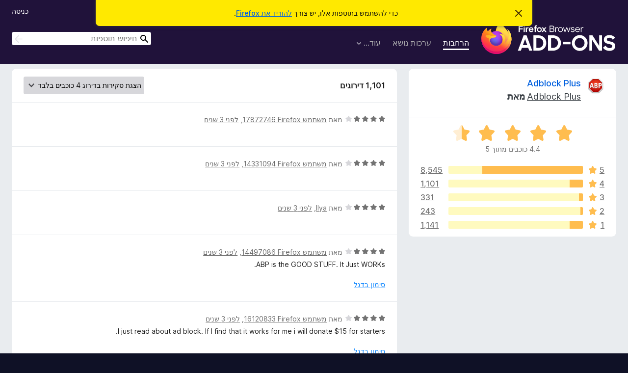

--- FILE ---
content_type: text/html; charset=utf-8
request_url: https://addons.mozilla.org/he/firefox/addon/adblock-plus/reviews/?score=4&page=8
body_size: 11305
content:
<!DOCTYPE html>
<html lang="he" dir="rtl"><head><title data-react-helmet="true">‏סקירות עבור Adblock Plus – תוספות עבור Firefox ‏(he)</title><meta charSet="utf-8"/><meta name="viewport" content="width=device-width, initial-scale=1"/><link href="/static-frontend/Inter-roman-subset-en_de_fr_ru_es_pt_pl_it.var.2ce5ad921c3602b1e5370b3c86033681.woff2" crossorigin="anonymous" rel="preload" as="font" type="font/woff2"/><link href="/static-frontend/amo-2c9b371cc4de1aad916e.css" integrity="sha512-xpIl0TE0BdHR7KIMx6yfLd2kiIdWqrmXT81oEQ2j3ierwSeZB5WzmlhM7zJEHvI5XqPZYwMlGu/Pk0f13trpzQ==" crossorigin="anonymous" rel="stylesheet" type="text/css"/><meta data-react-helmet="true" name="description" content="סקירות ודירוגים עבור Adblock Plus. ניתן לראות מה משתמשים אחרים חושבים על Adblock Plus ובהתאם לכך לבחור אם להוסיף אותו לדפדפן ה־Firefox שלך."/><link rel="shortcut icon" href="/favicon.ico?v=3"/><link data-react-helmet="true" title="תוספות ל־Firefox" rel="search" type="application/opensearchdescription+xml" href="/he/firefox/opensearch.xml"/><link data-react-helmet="true" rel="canonical" href="https://addons.mozilla.org/he/firefox/addon/adblock-plus/reviews/"/></head><body><div id="react-view"><div class="Page-amo"><header class="Header"><div class="Notice Notice-warning GetFirefoxBanner Notice-dismissible"><div class="Notice-icon"></div><div class="Notice-column"><div class="Notice-content"><p class="Notice-text"><span class="GetFirefoxBanner-content">כדי להשתמש בתוספות אלו, יש צורך <a class="Button Button--none GetFirefoxBanner-button" href="https://www.mozilla.org/firefox/download/thanks/?s=direct&amp;utm_campaign=amo-fx-cta&amp;utm_content=banner-download-button&amp;utm_medium=referral&amp;utm_source=addons.mozilla.org">להוריד את Firefox</a>.</span></p></div></div><div class="Notice-dismisser"><button class="Button Button--none Notice-dismisser-button" type="submit"><span class="Icon Icon-inline-content IconXMark Notice-dismisser-icon"><span class="visually-hidden">סגירת הודעה זו</span><svg class="IconXMark-svg" version="1.1" xmlns="http://www.w3.org/2000/svg" xmlns:xlink="http://www.w3.org/1999/xlink"><g class="IconXMark-path" transform="translate(-1.000000, -1.000000)" fill="#0C0C0D"><path d="M1.293,2.707 C1.03304342,2.45592553 0.928787403,2.08412211 1.02030284,1.73449268 C1.11181828,1.38486324 1.38486324,1.11181828 1.73449268,1.02030284 C2.08412211,0.928787403 2.45592553,1.03304342 2.707,1.293 L8,6.586 L13.293,1.293 C13.5440745,1.03304342 13.9158779,0.928787403 14.2655073,1.02030284 C14.6151368,1.11181828 14.8881817,1.38486324 14.9796972,1.73449268 C15.0712126,2.08412211 14.9669566,2.45592553 14.707,2.707 L9.414,8 L14.707,13.293 C15.0859722,13.6853789 15.0805524,14.3090848 14.6948186,14.6948186 C14.3090848,15.0805524 13.6853789,15.0859722 13.293,14.707 L8,9.414 L2.707,14.707 C2.31462111,15.0859722 1.69091522,15.0805524 1.30518142,14.6948186 C0.919447626,14.3090848 0.91402779,13.6853789 1.293,13.293 L6.586,8 L1.293,2.707 Z"></path></g></svg></span></button></div></div><div class="Header-wrapper"><div class="Header-content"><a class="Header-title" href="/he/firefox/"><span class="visually-hidden">תוספות לדפדפן Firefox</span></a></div><ul class="SectionLinks Header-SectionLinks"><li><a class="SectionLinks-link SectionLinks-link-extension SectionLinks-link--active" href="/he/firefox/extensions/">הרחבות</a></li><li><a class="SectionLinks-link SectionLinks-link-theme" href="/he/firefox/themes/">ערכות נושא</a></li><li><div class="DropdownMenu SectionLinks-link SectionLinks-dropdown"><button class="DropdownMenu-button" title="עוד…" type="button" aria-haspopup="true"><span class="DropdownMenu-button-text">עוד…</span><span class="Icon Icon-inverted-caret"></span></button><ul class="DropdownMenu-items" aria-hidden="true" aria-label="submenu"><li class="DropdownMenuItem DropdownMenuItem-section SectionLinks-subheader">עבור Firefox</li><li class="DropdownMenuItem DropdownMenuItem-link"><a class="SectionLinks-dropdownlink" href="/he/firefox/language-tools/">מילונים וחבילות שפה</a></li><li class="DropdownMenuItem DropdownMenuItem-section SectionLinks-subheader">אתרי דפדפנים אחרים</li><li class="DropdownMenuItem DropdownMenuItem-link"><a class="SectionLinks-clientApp-android" data-clientapp="android" href="/he/android/">תוספות עבור Android</a></li></ul></div></li></ul><div class="Header-user-and-external-links"><a class="Button Button--none Header-authenticate-button Header-button Button--micro" href="#login">כניסה</a></div><form action="/he/firefox/search/" class="SearchForm Header-search-form Header-search-form--desktop" method="GET" data-no-csrf="true" role="search"><div class="AutoSearchInput"><label class="AutoSearchInput-label visually-hidden" for="AutoSearchInput-q">חיפוש</label><div class="AutoSearchInput-search-box"><span class="Icon Icon-magnifying-glass AutoSearchInput-icon-magnifying-glass"></span><div role="combobox" aria-haspopup="listbox" aria-owns="react-autowhatever-1" aria-expanded="false"><input type="search" autoComplete="off" aria-autocomplete="list" aria-controls="react-autowhatever-1" class="AutoSearchInput-query" id="AutoSearchInput-q" maxLength="100" minLength="2" name="q" placeholder="חיפוש תוספות" value=""/><div id="react-autowhatever-1" role="listbox"></div></div><button class="AutoSearchInput-submit-button" type="submit"><span class="visually-hidden">חיפוש</span><span class="Icon Icon-arrow"></span></button></div></div></form></div></header><div class="Page-content"><div class="Page Page-not-homepage"><div class="AppBanner"></div><div class="AddonReviewList AddonReviewList--extension"><section class="Card AddonSummaryCard Card--no-footer"><header class="Card-header"><div class="Card-header-text"><div class="AddonSummaryCard-header"><div class="AddonSummaryCard-header-icon"><a href="/he/firefox/addon/adblock-plus/"><img class="AddonSummaryCard-header-icon-image" src="https://addons.mozilla.org/user-media/addon_icons/1/1865-64.png?modified=mcrushed" alt="הסמל של התוספת"/></a></div><div class="AddonSummaryCard-header-text"><h1 class="visually-hidden">סקירות עבור Adblock Plus</h1><h1 class="AddonTitle"><a href="/he/firefox/addon/adblock-plus/">Adblock Plus</a><span class="AddonTitle-author"> <a href="/he/firefox/user/13462625/">Adblock Plus</a> <!-- -->מאת</span></h1></div></div></div></header><div class="Card-contents"><div class="AddonSummaryCard-overallRatingStars"><div class="Rating Rating--large Rating--yellowStars" title="דירוג 4.4 מתוך 5"><div class="Rating-star Rating-rating-1 Rating-selected-star" title="דירוג 4.4 מתוך 5"></div><div class="Rating-star Rating-rating-2 Rating-selected-star" title="דירוג 4.4 מתוך 5"></div><div class="Rating-star Rating-rating-3 Rating-selected-star" title="דירוג 4.4 מתוך 5"></div><div class="Rating-star Rating-rating-4 Rating-selected-star" title="דירוג 4.4 מתוך 5"></div><div class="Rating-star Rating-rating-5 Rating-half-star" title="דירוג 4.4 מתוך 5"></div><span class="visually-hidden">דירוג 4.4 מתוך 5</span></div><div class="AddonSummaryCard-addonAverage">4.4 כוכבים מתוך 5</div></div><div class="RatingsByStar"><div class="RatingsByStar-graph"><a class="RatingsByStar-row" rel="nofollow" title="קריאת כל 8,545 הסקירות בדירוג 5 כוכבים" href="/he/firefox/addon/adblock-plus/reviews/?score=5"><div class="RatingsByStar-star">5<span class="Icon Icon-star-yellow"></span></div></a><a class="RatingsByStar-row" rel="nofollow" title="קריאת כל 8,545 הסקירות בדירוג 5 כוכבים" href="/he/firefox/addon/adblock-plus/reviews/?score=5"><div class="RatingsByStar-barContainer"><div class="RatingsByStar-bar RatingsByStar-barFrame"><div class="RatingsByStar-bar RatingsByStar-barValue RatingsByStar-barValue--75pct RatingsByStar-partialBar"></div></div></div></a><a class="RatingsByStar-row" rel="nofollow" title="קריאת כל 8,545 הסקירות בדירוג 5 כוכבים" href="/he/firefox/addon/adblock-plus/reviews/?score=5"><div class="RatingsByStar-count">8,545</div></a><a class="RatingsByStar-row" rel="nofollow" title="קריאת כל 1,101 הסקירות בדירוג 4 כוכבים" href="/he/firefox/addon/adblock-plus/reviews/?score=4"><div class="RatingsByStar-star">4<span class="Icon Icon-star-yellow"></span></div></a><a class="RatingsByStar-row" rel="nofollow" title="קריאת כל 1,101 הסקירות בדירוג 4 כוכבים" href="/he/firefox/addon/adblock-plus/reviews/?score=4"><div class="RatingsByStar-barContainer"><div class="RatingsByStar-bar RatingsByStar-barFrame"><div class="RatingsByStar-bar RatingsByStar-barValue RatingsByStar-barValue--10pct RatingsByStar-partialBar"></div></div></div></a><a class="RatingsByStar-row" rel="nofollow" title="קריאת כל 1,101 הסקירות בדירוג 4 כוכבים" href="/he/firefox/addon/adblock-plus/reviews/?score=4"><div class="RatingsByStar-count">1,101</div></a><a class="RatingsByStar-row" rel="nofollow" title="קריאת כל 331 הסקירות בדירוג 3 כוכבים" href="/he/firefox/addon/adblock-plus/reviews/?score=3"><div class="RatingsByStar-star">3<span class="Icon Icon-star-yellow"></span></div></a><a class="RatingsByStar-row" rel="nofollow" title="קריאת כל 331 הסקירות בדירוג 3 כוכבים" href="/he/firefox/addon/adblock-plus/reviews/?score=3"><div class="RatingsByStar-barContainer"><div class="RatingsByStar-bar RatingsByStar-barFrame"><div class="RatingsByStar-bar RatingsByStar-barValue RatingsByStar-barValue--3pct RatingsByStar-partialBar"></div></div></div></a><a class="RatingsByStar-row" rel="nofollow" title="קריאת כל 331 הסקירות בדירוג 3 כוכבים" href="/he/firefox/addon/adblock-plus/reviews/?score=3"><div class="RatingsByStar-count">331</div></a><a class="RatingsByStar-row" rel="nofollow" title="קריאת כל 243 הסקירות בדירוג 2 כוכבים" href="/he/firefox/addon/adblock-plus/reviews/?score=2"><div class="RatingsByStar-star">2<span class="Icon Icon-star-yellow"></span></div></a><a class="RatingsByStar-row" rel="nofollow" title="קריאת כל 243 הסקירות בדירוג 2 כוכבים" href="/he/firefox/addon/adblock-plus/reviews/?score=2"><div class="RatingsByStar-barContainer"><div class="RatingsByStar-bar RatingsByStar-barFrame"><div class="RatingsByStar-bar RatingsByStar-barValue RatingsByStar-barValue--2pct RatingsByStar-partialBar"></div></div></div></a><a class="RatingsByStar-row" rel="nofollow" title="קריאת כל 243 הסקירות בדירוג 2 כוכבים" href="/he/firefox/addon/adblock-plus/reviews/?score=2"><div class="RatingsByStar-count">243</div></a><a class="RatingsByStar-row" rel="nofollow" title="קריאת כל 1,141 הסקירות בדירוג כוכב אחד" href="/he/firefox/addon/adblock-plus/reviews/?score=1"><div class="RatingsByStar-star">1<span class="Icon Icon-star-yellow"></span></div></a><a class="RatingsByStar-row" rel="nofollow" title="קריאת כל 1,141 הסקירות בדירוג כוכב אחד" href="/he/firefox/addon/adblock-plus/reviews/?score=1"><div class="RatingsByStar-barContainer"><div class="RatingsByStar-bar RatingsByStar-barFrame"><div class="RatingsByStar-bar RatingsByStar-barValue RatingsByStar-barValue--10pct RatingsByStar-partialBar"></div></div></div></a><a class="RatingsByStar-row" rel="nofollow" title="קריאת כל 1,141 הסקירות בדירוג כוכב אחד" href="/he/firefox/addon/adblock-plus/reviews/?score=1"><div class="RatingsByStar-count">1,141</div></a></div></div></div></section><div class="AddonReviewList-reviews"><section class="Card CardList AddonReviewList-reviews-listing"><header class="Card-header"><div class="Card-header-text"><div class="AddonReviewList-cardListHeader"><div class="AddonReviewList-reviewCount">1,101 דירוגים</div><div class="AddonReviewList-filterByScore"><select class="Select AddonReviewList-filterByScoreSelector"><option value="SHOW_ALL_REVIEWS">הצגת כל הסקירות</option><option value="5">הצגת סקירות בדירוג 5 כוכבים בלבד</option><option value="4" selected="">הצגת סקירות בדירוג 4 כוכבים בלבד</option><option value="3">הצגת סקירות בדירוג 3 כוכבים בלבד</option><option value="2">הצגת סקירות בדירוג 2 כוכבים בלבד</option><option value="1">הצגת סקירות בדירוג כוכב אחד בלבד</option></select></div></div></div></header><div class="Card-contents"><ul><li><div class="AddonReviewCard AddonReviewCard-ratingOnly AddonReviewCard-viewOnly"><div class="AddonReviewCard-container"><div class="UserReview"><div class="UserReview-byLine"><div class="Rating Rating--small" title="דירוג 4 מתוך 5"><div class="Rating-star Rating-rating-1 Rating-selected-star" title="דירוג 4 מתוך 5"></div><div class="Rating-star Rating-rating-2 Rating-selected-star" title="דירוג 4 מתוך 5"></div><div class="Rating-star Rating-rating-3 Rating-selected-star" title="דירוג 4 מתוך 5"></div><div class="Rating-star Rating-rating-4 Rating-selected-star" title="דירוג 4 מתוך 5"></div><div class="Rating-star Rating-rating-5" title="דירוג 4 מתוך 5"></div><span class="visually-hidden">דירוג 4 מתוך 5</span></div><span class="AddonReviewCard-authorByLine">מאת <a href="/he/firefox/user/17872746/">משתמש Firefox‏ 17872746</a>, ‏<a title="20 אפר׳ 2023 19:09" href="/he/firefox/addon/adblock-plus/reviews/1954628/">לפני 3 שנים</a></span></div><section class="Card ShowMoreCard UserReview-body UserReview-emptyBody ShowMoreCard--expanded Card--no-style Card--no-header Card--no-footer"><div class="Card-contents"><div class="ShowMoreCard-contents"><div></div></div></div></section><div class="AddonReviewCard-allControls"></div></div></div></div></li><li><div class="AddonReviewCard AddonReviewCard-ratingOnly AddonReviewCard-viewOnly"><div class="AddonReviewCard-container"><div class="UserReview"><div class="UserReview-byLine"><div class="Rating Rating--small" title="דירוג 4 מתוך 5"><div class="Rating-star Rating-rating-1 Rating-selected-star" title="דירוג 4 מתוך 5"></div><div class="Rating-star Rating-rating-2 Rating-selected-star" title="דירוג 4 מתוך 5"></div><div class="Rating-star Rating-rating-3 Rating-selected-star" title="דירוג 4 מתוך 5"></div><div class="Rating-star Rating-rating-4 Rating-selected-star" title="דירוג 4 מתוך 5"></div><div class="Rating-star Rating-rating-5" title="דירוג 4 מתוך 5"></div><span class="visually-hidden">דירוג 4 מתוך 5</span></div><span class="AddonReviewCard-authorByLine">מאת <a href="/he/firefox/user/14331094/">משתמש Firefox‏ 14331094</a>, ‏<a title="13 אפר׳ 2023 16:55" href="/he/firefox/addon/adblock-plus/reviews/1952235/">לפני 3 שנים</a></span></div><section class="Card ShowMoreCard UserReview-body UserReview-emptyBody ShowMoreCard--expanded Card--no-style Card--no-header Card--no-footer"><div class="Card-contents"><div class="ShowMoreCard-contents"><div></div></div></div></section><div class="AddonReviewCard-allControls"></div></div></div></div></li><li><div class="AddonReviewCard AddonReviewCard-ratingOnly AddonReviewCard-viewOnly"><div class="AddonReviewCard-container"><div class="UserReview"><div class="UserReview-byLine"><div class="Rating Rating--small" title="דירוג 4 מתוך 5"><div class="Rating-star Rating-rating-1 Rating-selected-star" title="דירוג 4 מתוך 5"></div><div class="Rating-star Rating-rating-2 Rating-selected-star" title="דירוג 4 מתוך 5"></div><div class="Rating-star Rating-rating-3 Rating-selected-star" title="דירוג 4 מתוך 5"></div><div class="Rating-star Rating-rating-4 Rating-selected-star" title="דירוג 4 מתוך 5"></div><div class="Rating-star Rating-rating-5" title="דירוג 4 מתוך 5"></div><span class="visually-hidden">דירוג 4 מתוך 5</span></div><span class="AddonReviewCard-authorByLine">מאת <a href="/he/firefox/user/17500611/">Ilya</a>, ‏<a title="3 אפר׳ 2023 07:00" href="/he/firefox/addon/adblock-plus/reviews/1948954/">לפני 3 שנים</a></span></div><section class="Card ShowMoreCard UserReview-body UserReview-emptyBody ShowMoreCard--expanded Card--no-style Card--no-header Card--no-footer"><div class="Card-contents"><div class="ShowMoreCard-contents"><div></div></div></div></section><div class="AddonReviewCard-allControls"></div></div></div></div></li><li><div class="AddonReviewCard AddonReviewCard-viewOnly"><div class="AddonReviewCard-container"><div class="UserReview"><div class="UserReview-byLine"><div class="Rating Rating--small" title="דירוג 4 מתוך 5"><div class="Rating-star Rating-rating-1 Rating-selected-star" title="דירוג 4 מתוך 5"></div><div class="Rating-star Rating-rating-2 Rating-selected-star" title="דירוג 4 מתוך 5"></div><div class="Rating-star Rating-rating-3 Rating-selected-star" title="דירוג 4 מתוך 5"></div><div class="Rating-star Rating-rating-4 Rating-selected-star" title="דירוג 4 מתוך 5"></div><div class="Rating-star Rating-rating-5" title="דירוג 4 מתוך 5"></div><span class="visually-hidden">דירוג 4 מתוך 5</span></div><span class="AddonReviewCard-authorByLine">מאת <a href="/he/firefox/user/14497086/">משתמש Firefox‏ 14497086</a>, ‏<a title="2 אפר׳ 2023 00:08" href="/he/firefox/addon/adblock-plus/reviews/1948499/">לפני 3 שנים</a></span></div><section class="Card ShowMoreCard UserReview-body ShowMoreCard--expanded Card--no-style Card--no-header Card--no-footer"><div class="Card-contents"><div class="ShowMoreCard-contents"><div>ABP is the GOOD STUFF. It Just WORKs.</div></div></div></section><div class="AddonReviewCard-allControls"><div><button aria-describedby="flag-review-TooltipMenu" class="TooltipMenu-opener AddonReviewCard-control FlagReviewMenu-menu" title="סימון בדגל סקירה זו" type="button">סימון בדגל</button></div></div></div></div></div></li><li><div class="AddonReviewCard AddonReviewCard-viewOnly"><div class="AddonReviewCard-container"><div class="UserReview"><div class="UserReview-byLine"><div class="Rating Rating--small" title="דירוג 4 מתוך 5"><div class="Rating-star Rating-rating-1 Rating-selected-star" title="דירוג 4 מתוך 5"></div><div class="Rating-star Rating-rating-2 Rating-selected-star" title="דירוג 4 מתוך 5"></div><div class="Rating-star Rating-rating-3 Rating-selected-star" title="דירוג 4 מתוך 5"></div><div class="Rating-star Rating-rating-4 Rating-selected-star" title="דירוג 4 מתוך 5"></div><div class="Rating-star Rating-rating-5" title="דירוג 4 מתוך 5"></div><span class="visually-hidden">דירוג 4 מתוך 5</span></div><span class="AddonReviewCard-authorByLine">מאת <a href="/he/firefox/user/16120833/">משתמש Firefox‏ 16120833</a>, ‏<a title="23 מרץ 2023 23:02" href="/he/firefox/addon/adblock-plus/reviews/1945402/">לפני 3 שנים</a></span></div><section class="Card ShowMoreCard UserReview-body ShowMoreCard--expanded Card--no-style Card--no-header Card--no-footer"><div class="Card-contents"><div class="ShowMoreCard-contents"><div>I just read about ad block. If I find that it works for me i will donate $15 for starters.</div></div></div></section><div class="AddonReviewCard-allControls"><div><button aria-describedby="flag-review-TooltipMenu" class="TooltipMenu-opener AddonReviewCard-control FlagReviewMenu-menu" title="סימון בדגל סקירה זו" type="button">סימון בדגל</button></div></div></div></div></div></li><li><div class="AddonReviewCard AddonReviewCard-ratingOnly AddonReviewCard-viewOnly"><div class="AddonReviewCard-container"><div class="UserReview"><div class="UserReview-byLine"><div class="Rating Rating--small" title="דירוג 4 מתוך 5"><div class="Rating-star Rating-rating-1 Rating-selected-star" title="דירוג 4 מתוך 5"></div><div class="Rating-star Rating-rating-2 Rating-selected-star" title="דירוג 4 מתוך 5"></div><div class="Rating-star Rating-rating-3 Rating-selected-star" title="דירוג 4 מתוך 5"></div><div class="Rating-star Rating-rating-4 Rating-selected-star" title="דירוג 4 מתוך 5"></div><div class="Rating-star Rating-rating-5" title="דירוג 4 מתוך 5"></div><span class="visually-hidden">דירוג 4 מתוך 5</span></div><span class="AddonReviewCard-authorByLine">מאת <a href="/he/firefox/user/17823447/">vdv</a>, ‏<a title="17 מרץ 2023 04:07" href="/he/firefox/addon/adblock-plus/reviews/1942872/">לפני 3 שנים</a></span></div><section class="Card ShowMoreCard UserReview-body UserReview-emptyBody ShowMoreCard--expanded Card--no-style Card--no-header Card--no-footer"><div class="Card-contents"><div class="ShowMoreCard-contents"><div></div></div></div></section><div class="AddonReviewCard-allControls"></div></div></div></div></li><li><div class="AddonReviewCard AddonReviewCard-ratingOnly AddonReviewCard-viewOnly"><div class="AddonReviewCard-container"><div class="UserReview"><div class="UserReview-byLine"><div class="Rating Rating--small" title="דירוג 4 מתוך 5"><div class="Rating-star Rating-rating-1 Rating-selected-star" title="דירוג 4 מתוך 5"></div><div class="Rating-star Rating-rating-2 Rating-selected-star" title="דירוג 4 מתוך 5"></div><div class="Rating-star Rating-rating-3 Rating-selected-star" title="דירוג 4 מתוך 5"></div><div class="Rating-star Rating-rating-4 Rating-selected-star" title="דירוג 4 מתוך 5"></div><div class="Rating-star Rating-rating-5" title="דירוג 4 מתוך 5"></div><span class="visually-hidden">דירוג 4 מתוך 5</span></div><span class="AddonReviewCard-authorByLine">מאת <a href="/he/firefox/user/17817185/">xaritos</a>, ‏<a title="13 מרץ 2023 09:11" href="/he/firefox/addon/adblock-plus/reviews/1941374/">לפני 3 שנים</a></span></div><section class="Card ShowMoreCard UserReview-body UserReview-emptyBody ShowMoreCard--expanded Card--no-style Card--no-header Card--no-footer"><div class="Card-contents"><div class="ShowMoreCard-contents"><div></div></div></div></section><div class="AddonReviewCard-allControls"></div></div></div></div></li><li><div class="AddonReviewCard AddonReviewCard-viewOnly"><div class="AddonReviewCard-container"><div class="UserReview"><div class="UserReview-byLine"><div class="Rating Rating--small" title="דירוג 4 מתוך 5"><div class="Rating-star Rating-rating-1 Rating-selected-star" title="דירוג 4 מתוך 5"></div><div class="Rating-star Rating-rating-2 Rating-selected-star" title="דירוג 4 מתוך 5"></div><div class="Rating-star Rating-rating-3 Rating-selected-star" title="דירוג 4 מתוך 5"></div><div class="Rating-star Rating-rating-4 Rating-selected-star" title="דירוג 4 מתוך 5"></div><div class="Rating-star Rating-rating-5" title="דירוג 4 מתוך 5"></div><span class="visually-hidden">דירוג 4 מתוך 5</span></div><span class="AddonReviewCard-authorByLine">מאת <a href="/he/firefox/user/17815013/">משתמש Firefox‏ 17815013</a>, ‏<a title="11 מרץ 2023 16:14" href="/he/firefox/addon/adblock-plus/reviews/1940836/">לפני 3 שנים</a></span></div><section class="Card ShowMoreCard UserReview-body ShowMoreCard--expanded Card--no-style Card--no-header Card--no-footer"><div class="Card-contents"><div class="ShowMoreCard-contents"><div>I would have given 5 stars only if it had a way to have sites not be able to detect adblockers</div></div></div></section><div class="AddonReviewCard-allControls"><div><button aria-describedby="flag-review-TooltipMenu" class="TooltipMenu-opener AddonReviewCard-control FlagReviewMenu-menu" title="סימון בדגל סקירה זו" type="button">סימון בדגל</button></div></div></div></div></div></li><li><div class="AddonReviewCard AddonReviewCard-viewOnly"><div class="AddonReviewCard-container"><div class="UserReview"><div class="UserReview-byLine"><div class="Rating Rating--small" title="דירוג 4 מתוך 5"><div class="Rating-star Rating-rating-1 Rating-selected-star" title="דירוג 4 מתוך 5"></div><div class="Rating-star Rating-rating-2 Rating-selected-star" title="דירוג 4 מתוך 5"></div><div class="Rating-star Rating-rating-3 Rating-selected-star" title="דירוג 4 מתוך 5"></div><div class="Rating-star Rating-rating-4 Rating-selected-star" title="דירוג 4 מתוך 5"></div><div class="Rating-star Rating-rating-5" title="דירוג 4 מתוך 5"></div><span class="visually-hidden">דירוג 4 מתוך 5</span></div><span class="AddonReviewCard-authorByLine">מאת <a href="/he/firefox/user/17117880/">Georgi</a>, ‏<a title="5 מרץ 2023 14:30" href="/he/firefox/addon/adblock-plus/reviews/1938847/">לפני 3 שנים</a></span></div><section class="Card ShowMoreCard UserReview-body ShowMoreCard--expanded Card--no-style Card--no-header Card--no-footer"><div class="Card-contents"><div class="ShowMoreCard-contents"><div>Stops most ads.</div></div></div></section><div class="AddonReviewCard-allControls"><div><button aria-describedby="flag-review-TooltipMenu" class="TooltipMenu-opener AddonReviewCard-control FlagReviewMenu-menu" title="סימון בדגל סקירה זו" type="button">סימון בדגל</button></div></div></div></div></div></li><li><div class="AddonReviewCard AddonReviewCard-ratingOnly AddonReviewCard-viewOnly"><div class="AddonReviewCard-container"><div class="UserReview"><div class="UserReview-byLine"><div class="Rating Rating--small" title="דירוג 4 מתוך 5"><div class="Rating-star Rating-rating-1 Rating-selected-star" title="דירוג 4 מתוך 5"></div><div class="Rating-star Rating-rating-2 Rating-selected-star" title="דירוג 4 מתוך 5"></div><div class="Rating-star Rating-rating-3 Rating-selected-star" title="דירוג 4 מתוך 5"></div><div class="Rating-star Rating-rating-4 Rating-selected-star" title="דירוג 4 מתוך 5"></div><div class="Rating-star Rating-rating-5" title="דירוג 4 מתוך 5"></div><span class="visually-hidden">דירוג 4 מתוך 5</span></div><span class="AddonReviewCard-authorByLine">מאת <a href="/he/firefox/user/15354006/">משתמש Firefox‏ 15354006</a>, ‏<a title="28 פבר׳ 2023 08:44" href="/he/firefox/addon/adblock-plus/reviews/1936953/">לפני 3 שנים</a></span></div><section class="Card ShowMoreCard UserReview-body UserReview-emptyBody ShowMoreCard--expanded Card--no-style Card--no-header Card--no-footer"><div class="Card-contents"><div class="ShowMoreCard-contents"><div></div></div></div></section><div class="AddonReviewCard-allControls"></div></div></div></div></li><li><div class="AddonReviewCard AddonReviewCard-viewOnly"><div class="AddonReviewCard-container"><div class="UserReview"><div class="UserReview-byLine"><div class="Rating Rating--small" title="דירוג 4 מתוך 5"><div class="Rating-star Rating-rating-1 Rating-selected-star" title="דירוג 4 מתוך 5"></div><div class="Rating-star Rating-rating-2 Rating-selected-star" title="דירוג 4 מתוך 5"></div><div class="Rating-star Rating-rating-3 Rating-selected-star" title="דירוג 4 מתוך 5"></div><div class="Rating-star Rating-rating-4 Rating-selected-star" title="דירוג 4 מתוך 5"></div><div class="Rating-star Rating-rating-5" title="דירוג 4 מתוך 5"></div><span class="visually-hidden">דירוג 4 מתוך 5</span></div><span class="AddonReviewCard-authorByLine">מאת <a href="/he/firefox/user/13233946/">Николай</a>, ‏<a title="24 פבר׳ 2023 14:23" href="/he/firefox/addon/adblock-plus/reviews/1935750/">לפני 3 שנים</a></span></div><section class="Card ShowMoreCard UserReview-body ShowMoreCard--expanded Card--no-style Card--no-header Card--no-footer"><div class="Card-contents"><div class="ShowMoreCard-contents"><div>Спасибо, доволен работой блокировщика, но на сайте Одноклассники не все рекламные баннеры блокирует... Надоела уже навязчивая реклама!</div></div></div></section><div class="AddonReviewCard-allControls"><div><button aria-describedby="flag-review-TooltipMenu" class="TooltipMenu-opener AddonReviewCard-control FlagReviewMenu-menu" title="סימון בדגל סקירה זו" type="button">סימון בדגל</button></div></div></div></div></div></li><li><div class="AddonReviewCard AddonReviewCard-ratingOnly AddonReviewCard-viewOnly"><div class="AddonReviewCard-container"><div class="UserReview"><div class="UserReview-byLine"><div class="Rating Rating--small" title="דירוג 4 מתוך 5"><div class="Rating-star Rating-rating-1 Rating-selected-star" title="דירוג 4 מתוך 5"></div><div class="Rating-star Rating-rating-2 Rating-selected-star" title="דירוג 4 מתוך 5"></div><div class="Rating-star Rating-rating-3 Rating-selected-star" title="דירוג 4 מתוך 5"></div><div class="Rating-star Rating-rating-4 Rating-selected-star" title="דירוג 4 מתוך 5"></div><div class="Rating-star Rating-rating-5" title="דירוג 4 מתוך 5"></div><span class="visually-hidden">דירוג 4 מתוך 5</span></div><span class="AddonReviewCard-authorByLine">מאת <a href="/he/firefox/user/17768689/">BB</a>, ‏<a title="7 פבר׳ 2023 09:56" href="/he/firefox/addon/adblock-plus/reviews/1930128/">לפני 3 שנים</a></span></div><section class="Card ShowMoreCard UserReview-body UserReview-emptyBody ShowMoreCard--expanded Card--no-style Card--no-header Card--no-footer"><div class="Card-contents"><div class="ShowMoreCard-contents"><div></div></div></div></section><div class="AddonReviewCard-allControls"></div></div></div></div></li><li><div class="AddonReviewCard AddonReviewCard-ratingOnly AddonReviewCard-viewOnly"><div class="AddonReviewCard-container"><div class="UserReview"><div class="UserReview-byLine"><div class="Rating Rating--small" title="דירוג 4 מתוך 5"><div class="Rating-star Rating-rating-1 Rating-selected-star" title="דירוג 4 מתוך 5"></div><div class="Rating-star Rating-rating-2 Rating-selected-star" title="דירוג 4 מתוך 5"></div><div class="Rating-star Rating-rating-3 Rating-selected-star" title="דירוג 4 מתוך 5"></div><div class="Rating-star Rating-rating-4 Rating-selected-star" title="דירוג 4 מתוך 5"></div><div class="Rating-star Rating-rating-5" title="דירוג 4 מתוך 5"></div><span class="visually-hidden">דירוג 4 מתוך 5</span></div><span class="AddonReviewCard-authorByLine">מאת <a href="/he/firefox/user/17765763/">משתמש Firefox‏ 17765763</a>, ‏<a title="5 פבר׳ 2023 15:39" href="/he/firefox/addon/adblock-plus/reviews/1929590/">לפני 3 שנים</a></span></div><section class="Card ShowMoreCard UserReview-body UserReview-emptyBody ShowMoreCard--expanded Card--no-style Card--no-header Card--no-footer"><div class="Card-contents"><div class="ShowMoreCard-contents"><div></div></div></div></section><div class="AddonReviewCard-allControls"></div></div></div></div></li><li><div class="AddonReviewCard AddonReviewCard-viewOnly"><div class="AddonReviewCard-container"><div class="UserReview"><div class="UserReview-byLine"><div class="Rating Rating--small" title="דירוג 4 מתוך 5"><div class="Rating-star Rating-rating-1 Rating-selected-star" title="דירוג 4 מתוך 5"></div><div class="Rating-star Rating-rating-2 Rating-selected-star" title="דירוג 4 מתוך 5"></div><div class="Rating-star Rating-rating-3 Rating-selected-star" title="דירוג 4 מתוך 5"></div><div class="Rating-star Rating-rating-4 Rating-selected-star" title="דירוג 4 מתוך 5"></div><div class="Rating-star Rating-rating-5" title="דירוג 4 מתוך 5"></div><span class="visually-hidden">דירוג 4 מתוך 5</span></div><span class="AddonReviewCard-authorByLine">מאת <a href="/he/firefox/user/16237466/">משתמש Firefox‏ 16237466</a>, ‏<a title="2 פבר׳ 2023 13:07" href="/he/firefox/addon/adblock-plus/reviews/1928590/">לפני 3 שנים</a></span></div><section class="Card ShowMoreCard UserReview-body ShowMoreCard--expanded Card--no-style Card--no-header Card--no-footer"><div class="Card-contents"><div class="ShowMoreCard-contents"><div>Il faudra 3/4 J avant de mettre un avis, espère ne pas être bloquée systématiquement. See you later</div></div></div></section><div class="AddonReviewCard-allControls"><div><button aria-describedby="flag-review-TooltipMenu" class="TooltipMenu-opener AddonReviewCard-control FlagReviewMenu-menu" title="סימון בדגל סקירה זו" type="button">סימון בדגל</button></div></div></div></div></div></li><li><div class="AddonReviewCard AddonReviewCard-viewOnly"><div class="AddonReviewCard-container"><div class="UserReview"><div class="UserReview-byLine"><div class="Rating Rating--small" title="דירוג 4 מתוך 5"><div class="Rating-star Rating-rating-1 Rating-selected-star" title="דירוג 4 מתוך 5"></div><div class="Rating-star Rating-rating-2 Rating-selected-star" title="דירוג 4 מתוך 5"></div><div class="Rating-star Rating-rating-3 Rating-selected-star" title="דירוג 4 מתוך 5"></div><div class="Rating-star Rating-rating-4 Rating-selected-star" title="דירוג 4 מתוך 5"></div><div class="Rating-star Rating-rating-5" title="דירוג 4 מתוך 5"></div><span class="visually-hidden">דירוג 4 מתוך 5</span></div><span class="AddonReviewCard-authorByLine">מאת <a href="/he/firefox/user/17479985/">משתמש Firefox‏ 17479985</a>, ‏<a title="26 ינו׳ 2023 19:20" href="/he/firefox/addon/adblock-plus/reviews/1926324/">לפני 3 שנים</a></span></div><section class="Card ShowMoreCard UserReview-body ShowMoreCard--expanded Card--no-style Card--no-header Card--no-footer"><div class="Card-contents"><div class="ShowMoreCard-contents"><div>Ok</div></div></div></section><div class="AddonReviewCard-allControls"><div><button aria-describedby="flag-review-TooltipMenu" class="TooltipMenu-opener AddonReviewCard-control FlagReviewMenu-menu" title="סימון בדגל סקירה זו" type="button">סימון בדגל</button></div></div></div></div></div></li><li><div class="AddonReviewCard AddonReviewCard-viewOnly"><div class="AddonReviewCard-container"><div class="UserReview"><div class="UserReview-byLine"><div class="Rating Rating--small" title="דירוג 4 מתוך 5"><div class="Rating-star Rating-rating-1 Rating-selected-star" title="דירוג 4 מתוך 5"></div><div class="Rating-star Rating-rating-2 Rating-selected-star" title="דירוג 4 מתוך 5"></div><div class="Rating-star Rating-rating-3 Rating-selected-star" title="דירוג 4 מתוך 5"></div><div class="Rating-star Rating-rating-4 Rating-selected-star" title="דירוג 4 מתוך 5"></div><div class="Rating-star Rating-rating-5" title="דירוג 4 מתוך 5"></div><span class="visually-hidden">דירוג 4 מתוך 5</span></div><span class="AddonReviewCard-authorByLine">מאת <a href="/he/firefox/user/17747414/">Loops</a>, ‏<a title="23 ינו׳ 2023 17:49" href="/he/firefox/addon/adblock-plus/reviews/1925233/">לפני 3 שנים</a></span></div><section class="Card ShowMoreCard UserReview-body ShowMoreCard--expanded Card--no-style Card--no-header Card--no-footer"><div class="Card-contents"><div class="ShowMoreCard-contents"><div>It's super helpful with blocking ads. After a while, it stops working, but I just reinstall it and it works again. I'm glad this exists because these unskippable ads are really annoying.</div></div></div></section><div class="AddonReviewCard-allControls"><div><button aria-describedby="flag-review-TooltipMenu" class="TooltipMenu-opener AddonReviewCard-control FlagReviewMenu-menu" title="סימון בדגל סקירה זו" type="button">סימון בדגל</button></div></div></div></div></div></li><li><div class="AddonReviewCard AddonReviewCard-viewOnly"><div class="AddonReviewCard-container"><div class="UserReview"><div class="UserReview-byLine"><div class="Rating Rating--small" title="דירוג 4 מתוך 5"><div class="Rating-star Rating-rating-1 Rating-selected-star" title="דירוג 4 מתוך 5"></div><div class="Rating-star Rating-rating-2 Rating-selected-star" title="דירוג 4 מתוך 5"></div><div class="Rating-star Rating-rating-3 Rating-selected-star" title="דירוג 4 מתוך 5"></div><div class="Rating-star Rating-rating-4 Rating-selected-star" title="דירוג 4 מתוך 5"></div><div class="Rating-star Rating-rating-5" title="דירוג 4 מתוך 5"></div><span class="visually-hidden">דירוג 4 מתוך 5</span></div><span class="AddonReviewCard-authorByLine">מאת <a href="/he/firefox/user/12893013/">משתמש Firefox‏ 12893013</a>, ‏<a title="21 ינו׳ 2023 14:41" href="/he/firefox/addon/adblock-plus/reviews/1924429/">לפני 3 שנים</a></span></div><section class="Card ShowMoreCard UserReview-body ShowMoreCard--expanded Card--no-style Card--no-header Card--no-footer"><div class="Card-contents"><div class="ShowMoreCard-contents"><div>Я использую это дополнение после отказа от Adguard, дважды оплатил Adblock Plus. Кажется, новая защита от рекламы работает, также для Youtube, но меня беспокоит, что я не вижу Adblock Plus в списке инсталлированных программ. Что посоветуете сделать? Спасибо. alexfisher@gmx.at</div></div></div></section><div class="AddonReviewCard-allControls"><div><button aria-describedby="flag-review-TooltipMenu" class="TooltipMenu-opener AddonReviewCard-control FlagReviewMenu-menu" title="סימון בדגל סקירה זו" type="button">סימון בדגל</button></div></div></div></div></div></li><li><div class="AddonReviewCard AddonReviewCard-ratingOnly AddonReviewCard-viewOnly"><div class="AddonReviewCard-container"><div class="UserReview"><div class="UserReview-byLine"><div class="Rating Rating--small" title="דירוג 4 מתוך 5"><div class="Rating-star Rating-rating-1 Rating-selected-star" title="דירוג 4 מתוך 5"></div><div class="Rating-star Rating-rating-2 Rating-selected-star" title="דירוג 4 מתוך 5"></div><div class="Rating-star Rating-rating-3 Rating-selected-star" title="דירוג 4 מתוך 5"></div><div class="Rating-star Rating-rating-4 Rating-selected-star" title="דירוג 4 מתוך 5"></div><div class="Rating-star Rating-rating-5" title="דירוג 4 מתוך 5"></div><span class="visually-hidden">דירוג 4 מתוך 5</span></div><span class="AddonReviewCard-authorByLine">מאת <a href="/he/firefox/user/17741057/">Giosha</a>, ‏<a title="19 ינו׳ 2023 09:30" href="/he/firefox/addon/adblock-plus/reviews/1923673/">לפני 3 שנים</a></span></div><section class="Card ShowMoreCard UserReview-body UserReview-emptyBody ShowMoreCard--expanded Card--no-style Card--no-header Card--no-footer"><div class="Card-contents"><div class="ShowMoreCard-contents"><div></div></div></div></section><div class="AddonReviewCard-allControls"></div></div></div></div></li><li><div class="AddonReviewCard AddonReviewCard-ratingOnly AddonReviewCard-viewOnly"><div class="AddonReviewCard-container"><div class="UserReview"><div class="UserReview-byLine"><div class="Rating Rating--small" title="דירוג 4 מתוך 5"><div class="Rating-star Rating-rating-1 Rating-selected-star" title="דירוג 4 מתוך 5"></div><div class="Rating-star Rating-rating-2 Rating-selected-star" title="דירוג 4 מתוך 5"></div><div class="Rating-star Rating-rating-3 Rating-selected-star" title="דירוג 4 מתוך 5"></div><div class="Rating-star Rating-rating-4 Rating-selected-star" title="דירוג 4 מתוך 5"></div><div class="Rating-star Rating-rating-5" title="דירוג 4 מתוך 5"></div><span class="visually-hidden">דירוג 4 מתוך 5</span></div><span class="AddonReviewCard-authorByLine">מאת <a href="/he/firefox/user/16748515/">משתמש Firefox‏ 16748515</a>, ‏<a title="2 ינו׳ 2023 10:13" href="/he/firefox/addon/adblock-plus/reviews/1917277/">לפני 3 שנים</a></span></div><section class="Card ShowMoreCard UserReview-body UserReview-emptyBody ShowMoreCard--expanded Card--no-style Card--no-header Card--no-footer"><div class="Card-contents"><div class="ShowMoreCard-contents"><div></div></div></div></section><div class="AddonReviewCard-allControls"></div></div></div></div></li><li><div class="AddonReviewCard AddonReviewCard-ratingOnly AddonReviewCard-viewOnly"><div class="AddonReviewCard-container"><div class="UserReview"><div class="UserReview-byLine"><div class="Rating Rating--small" title="דירוג 4 מתוך 5"><div class="Rating-star Rating-rating-1 Rating-selected-star" title="דירוג 4 מתוך 5"></div><div class="Rating-star Rating-rating-2 Rating-selected-star" title="דירוג 4 מתוך 5"></div><div class="Rating-star Rating-rating-3 Rating-selected-star" title="דירוג 4 מתוך 5"></div><div class="Rating-star Rating-rating-4 Rating-selected-star" title="דירוג 4 מתוך 5"></div><div class="Rating-star Rating-rating-5" title="דירוג 4 מתוך 5"></div><span class="visually-hidden">דירוג 4 מתוך 5</span></div><span class="AddonReviewCard-authorByLine">מאת <a href="/he/firefox/user/17065968/">משתמש Firefox‏ 17065968</a>, ‏<a title="28 דצמ׳ 2022 22:35" href="/he/firefox/addon/adblock-plus/reviews/1915445/">לפני 3 שנים</a></span></div><section class="Card ShowMoreCard UserReview-body UserReview-emptyBody ShowMoreCard--expanded Card--no-style Card--no-header Card--no-footer"><div class="Card-contents"><div class="ShowMoreCard-contents"><div></div></div></div></section><div class="AddonReviewCard-allControls"></div></div></div></div></li><li><div class="AddonReviewCard AddonReviewCard-ratingOnly AddonReviewCard-viewOnly"><div class="AddonReviewCard-container"><div class="UserReview"><div class="UserReview-byLine"><div class="Rating Rating--small" title="דירוג 4 מתוך 5"><div class="Rating-star Rating-rating-1 Rating-selected-star" title="דירוג 4 מתוך 5"></div><div class="Rating-star Rating-rating-2 Rating-selected-star" title="דירוג 4 מתוך 5"></div><div class="Rating-star Rating-rating-3 Rating-selected-star" title="דירוג 4 מתוך 5"></div><div class="Rating-star Rating-rating-4 Rating-selected-star" title="דירוג 4 מתוך 5"></div><div class="Rating-star Rating-rating-5" title="דירוג 4 מתוך 5"></div><span class="visually-hidden">דירוג 4 מתוך 5</span></div><span class="AddonReviewCard-authorByLine">מאת <a href="/he/firefox/user/13527620/">משתמש Firefox‏ 13527620</a>, ‏<a title="26 דצמ׳ 2022 07:12" href="/he/firefox/addon/adblock-plus/reviews/1912274/">לפני 3 שנים</a></span></div><section class="Card ShowMoreCard UserReview-body UserReview-emptyBody ShowMoreCard--expanded Card--no-style Card--no-header Card--no-footer"><div class="Card-contents"><div class="ShowMoreCard-contents"><div></div></div></div></section><div class="AddonReviewCard-allControls"></div></div></div></div></li><li><div class="AddonReviewCard AddonReviewCard-viewOnly"><div class="AddonReviewCard-container"><div class="UserReview"><div class="UserReview-byLine"><div class="Rating Rating--small" title="דירוג 4 מתוך 5"><div class="Rating-star Rating-rating-1 Rating-selected-star" title="דירוג 4 מתוך 5"></div><div class="Rating-star Rating-rating-2 Rating-selected-star" title="דירוג 4 מתוך 5"></div><div class="Rating-star Rating-rating-3 Rating-selected-star" title="דירוג 4 מתוך 5"></div><div class="Rating-star Rating-rating-4 Rating-selected-star" title="דירוג 4 מתוך 5"></div><div class="Rating-star Rating-rating-5" title="דירוג 4 מתוך 5"></div><span class="visually-hidden">דירוג 4 מתוך 5</span></div><span class="AddonReviewCard-authorByLine">מאת <a href="/he/firefox/user/16948618/">משתמש Firefox‏ 16948618</a>, ‏<a title="22 דצמ׳ 2022 20:17" href="/he/firefox/addon/adblock-plus/reviews/1906883/">לפני 3 שנים</a></span></div><section class="Card ShowMoreCard UserReview-body ShowMoreCard--expanded Card--no-style Card--no-header Card--no-footer"><div class="Card-contents"><div class="ShowMoreCard-contents"><div>ras</div></div></div></section><div class="AddonReviewCard-allControls"><div><button aria-describedby="flag-review-TooltipMenu" class="TooltipMenu-opener AddonReviewCard-control FlagReviewMenu-menu" title="סימון בדגל סקירה זו" type="button">סימון בדגל</button></div></div></div></div></div></li><li><div class="AddonReviewCard AddonReviewCard-ratingOnly AddonReviewCard-viewOnly"><div class="AddonReviewCard-container"><div class="UserReview"><div class="UserReview-byLine"><div class="Rating Rating--small" title="דירוג 4 מתוך 5"><div class="Rating-star Rating-rating-1 Rating-selected-star" title="דירוג 4 מתוך 5"></div><div class="Rating-star Rating-rating-2 Rating-selected-star" title="דירוג 4 מתוך 5"></div><div class="Rating-star Rating-rating-3 Rating-selected-star" title="דירוג 4 מתוך 5"></div><div class="Rating-star Rating-rating-4 Rating-selected-star" title="דירוג 4 מתוך 5"></div><div class="Rating-star Rating-rating-5" title="דירוג 4 מתוך 5"></div><span class="visually-hidden">דירוג 4 מתוך 5</span></div><span class="AddonReviewCard-authorByLine">מאת <a href="/he/firefox/user/17702203/">Szharles</a>, ‏<a title="20 דצמ׳ 2022 10:07" href="/he/firefox/addon/adblock-plus/reviews/1905645/">לפני 3 שנים</a></span></div><section class="Card ShowMoreCard UserReview-body UserReview-emptyBody ShowMoreCard--expanded Card--no-style Card--no-header Card--no-footer"><div class="Card-contents"><div class="ShowMoreCard-contents"><div></div></div></div></section><div class="AddonReviewCard-allControls"></div></div></div></div></li><li><div class="AddonReviewCard AddonReviewCard-viewOnly"><div class="AddonReviewCard-container"><div class="UserReview"><div class="UserReview-byLine"><div class="Rating Rating--small" title="דירוג 4 מתוך 5"><div class="Rating-star Rating-rating-1 Rating-selected-star" title="דירוג 4 מתוך 5"></div><div class="Rating-star Rating-rating-2 Rating-selected-star" title="דירוג 4 מתוך 5"></div><div class="Rating-star Rating-rating-3 Rating-selected-star" title="דירוג 4 מתוך 5"></div><div class="Rating-star Rating-rating-4 Rating-selected-star" title="דירוג 4 מתוך 5"></div><div class="Rating-star Rating-rating-5" title="דירוג 4 מתוך 5"></div><span class="visually-hidden">דירוג 4 מתוך 5</span></div><span class="AddonReviewCard-authorByLine">מאת <a href="/he/firefox/user/17699279/">Martin</a>, ‏<a title="17 דצמ׳ 2022 22:24" href="/he/firefox/addon/adblock-plus/reviews/1904873/">לפני 3 שנים</a></span></div><section class="Card ShowMoreCard UserReview-body ShowMoreCard--expanded Card--no-style Card--no-header Card--no-footer"><div class="Card-contents"><div class="ShowMoreCard-contents"><div>I see people complaining about ads on youtube and find myself wondering "What ads?" That pretty much proves this add-on's worth; Many websites turn into unusable crap without AdBlock Plus.</div></div></div></section><div class="AddonReviewCard-allControls"><div><button aria-describedby="flag-review-TooltipMenu" class="TooltipMenu-opener AddonReviewCard-control FlagReviewMenu-menu" title="סימון בדגל סקירה זו" type="button">סימון בדגל</button></div></div></div></div></div></li><li><div class="AddonReviewCard AddonReviewCard-viewOnly"><div class="AddonReviewCard-container"><div class="UserReview"><div class="UserReview-byLine"><div class="Rating Rating--small" title="דירוג 4 מתוך 5"><div class="Rating-star Rating-rating-1 Rating-selected-star" title="דירוג 4 מתוך 5"></div><div class="Rating-star Rating-rating-2 Rating-selected-star" title="דירוג 4 מתוך 5"></div><div class="Rating-star Rating-rating-3 Rating-selected-star" title="דירוג 4 מתוך 5"></div><div class="Rating-star Rating-rating-4 Rating-selected-star" title="דירוג 4 מתוך 5"></div><div class="Rating-star Rating-rating-5" title="דירוג 4 מתוך 5"></div><span class="visually-hidden">דירוג 4 מתוך 5</span></div><span class="AddonReviewCard-authorByLine">מאת <a href="/he/firefox/user/15850232/">משתמש Firefox‏ 15850232</a>, ‏<a title="15 דצמ׳ 2022 16:14" href="/he/firefox/addon/adblock-plus/reviews/1904068/">לפני 3 שנים</a></span></div><section class="Card ShowMoreCard UserReview-body ShowMoreCard--expanded Card--no-style Card--no-header Card--no-footer"><div class="Card-contents"><div class="ShowMoreCard-contents"><div>Plusieurs publicités m'arrivent chaque jours<br>que  je passe en indésirables</div></div></div></section><div class="AddonReviewCard-allControls"><div><button aria-describedby="flag-review-TooltipMenu" class="TooltipMenu-opener AddonReviewCard-control FlagReviewMenu-menu" title="סימון בדגל סקירה זו" type="button">סימון בדגל</button></div></div></div></div><div class="AddonReviewCard-reply"><div class="AddonReviewCard AddonReviewCard-isReply AddonReviewCard-viewOnly"><div class="AddonReviewCard-container"><div class="UserReview"><div class="UserReview-byLine"><h4 class="UserReview-reply-header"><span class="Icon Icon-reply-arrow"></span>תגובת המפתח</h4><span class="">מועד פרסום: <a title="16 דצמ׳ 2022 16:49" href="/he/firefox/addon/adblock-plus/reviews/1904459/">לפני 3 שנים</a></span></div><section class="Card ShowMoreCard UserReview-body ShowMoreCard--expanded Card--no-style Card--no-header Card--no-footer"><div class="Card-contents"><div class="ShowMoreCard-contents"><div>Thanks for making us aware of this! This is certainly not expected behavior. Can you send a few example URLs where you experience ads along with a screenshot of your ad blocking settings to support@adblockplus.org? We'd be happy to troubleshoot with you. <br><br>Thanks<br>Shannon <br>ABP Support Team</div></div></div></section><div class="AddonReviewCard-allControls"><div><button aria-describedby="flag-review-TooltipMenu" class="TooltipMenu-opener AddonReviewCard-control FlagReviewMenu-menu" title="סימון בדגל תגובת מפתח זו" type="button">סימון בדגל</button></div></div></div></div></div></div></div></li></ul></div><footer class="Card-footer undefined"><div class="Paginate"><div class="Paginate-links"><a rel="prev" class="Button Button--cancel Paginate-item Paginate-item--previous" href="/he/firefox/addon/adblock-plus/reviews/?score=4&amp;page=7">הקודם</a><a class="Button Button--cancel Paginate-item" href="/he/firefox/addon/adblock-plus/reviews/?score=4&amp;page=5">5</a><a class="Button Button--cancel Paginate-item" href="/he/firefox/addon/adblock-plus/reviews/?score=4&amp;page=6">6</a><a rel="prev" class="Button Button--cancel Paginate-item" href="/he/firefox/addon/adblock-plus/reviews/?score=4&amp;page=7">7</a><button class="Button Button--cancel Paginate-item Paginate-item--current-page Button--disabled" type="submit" disabled="">8</button><a rel="next" class="Button Button--cancel Paginate-item" href="/he/firefox/addon/adblock-plus/reviews/?score=4&amp;page=9">9</a><a class="Button Button--cancel Paginate-item" href="/he/firefox/addon/adblock-plus/reviews/?score=4&amp;page=10">10</a><a class="Button Button--cancel Paginate-item" href="/he/firefox/addon/adblock-plus/reviews/?score=4&amp;page=11">11</a><a rel="next" class="Button Button--cancel Paginate-item Paginate-item--next" href="/he/firefox/addon/adblock-plus/reviews/?score=4&amp;page=9">הבא</a></div><div class="Paginate-page-number">עמוד 8 מתוך 45</div></div></footer></section></div></div></div></div><footer class="Footer"><div class="Footer-wrapper"><div class="Footer-mozilla-link-wrapper"><a class="Footer-mozilla-link" href="https://mozilla.org/" title="מעבר לדף הבית של Mozilla"><span class="Icon Icon-mozilla Footer-mozilla-logo"><span class="visually-hidden">מעבר לדף הבית של Mozilla</span></span></a></div><section class="Footer-amo-links"><h4 class="Footer-links-header"><a href="/he/firefox/">תוספות</a></h4><ul class="Footer-links"><li><a href="/he/about">על אודות</a></li><li><a class="Footer-blog-link" href="/blog/">בלוג התוספות של Firefox</a></li><li><a class="Footer-extension-workshop-link" href="https://extensionworkshop.com/?utm_content=footer-link&amp;utm_medium=referral&amp;utm_source=addons.mozilla.org">Extension Workshop</a></li><li><a href="/he/developers/">מרכז המפתחים</a></li><li><a class="Footer-developer-policies-link" href="https://extensionworkshop.com/documentation/publish/add-on-policies/?utm_medium=photon-footer&amp;utm_source=addons.mozilla.org">מדיניות למפתחים</a></li><li><a class="Footer-community-blog-link" href="https://blog.mozilla.com/addons?utm_content=footer-link&amp;utm_medium=referral&amp;utm_source=addons.mozilla.org">בלוג קהילה</a></li><li><a href="https://discourse.mozilla-community.org/c/add-ons">פורום</a></li><li><a class="Footer-bug-report-link" href="https://developer.mozilla.org/docs/Mozilla/Add-ons/Contact_us">דיווח על תקלה</a></li><li><a href="/he/review_guide">מדריך סקירה</a></li></ul></section><section class="Footer-browsers-links"><h4 class="Footer-links-header">דפדפנים</h4><ul class="Footer-links"><li><a class="Footer-desktop-link" href="https://www.mozilla.org/firefox/new/?utm_content=footer-link&amp;utm_medium=referral&amp;utm_source=addons.mozilla.org">Desktop</a></li><li><a class="Footer-mobile-link" href="https://www.mozilla.org/firefox/mobile/?utm_content=footer-link&amp;utm_medium=referral&amp;utm_source=addons.mozilla.org">Mobile</a></li><li><a class="Footer-enterprise-link" href="https://www.mozilla.org/firefox/enterprise/?utm_content=footer-link&amp;utm_medium=referral&amp;utm_source=addons.mozilla.org">Enterprise</a></li></ul></section><section class="Footer-product-links"><h4 class="Footer-links-header">מוצרים</h4><ul class="Footer-links"><li><a class="Footer-browsers-link" href="https://www.mozilla.org/firefox/browsers/?utm_content=footer-link&amp;utm_medium=referral&amp;utm_source=addons.mozilla.org">Browsers</a></li><li><a class="Footer-vpn-link" href="https://www.mozilla.org/products/vpn/?utm_content=footer-link&amp;utm_medium=referral&amp;utm_source=addons.mozilla.org#pricing">VPN</a></li><li><a class="Footer-relay-link" href="https://relay.firefox.com/?utm_content=footer-link&amp;utm_medium=referral&amp;utm_source=addons.mozilla.org">Relay</a></li><li><a class="Footer-monitor-link" href="https://monitor.firefox.com/?utm_content=footer-link&amp;utm_medium=referral&amp;utm_source=addons.mozilla.org">Monitor</a></li><li><a class="Footer-pocket-link" href="https://getpocket.com?utm_content=footer-link&amp;utm_medium=referral&amp;utm_source=addons.mozilla.org">Pocket</a></li></ul><ul class="Footer-links Footer-links-social"><li class="Footer-link-social"><a href="https://bsky.app/profile/firefox.com"><span class="Icon Icon-bluesky"><span class="visually-hidden">Bluesky (@firefox.com)</span></span></a></li><li class="Footer-link-social"><a href="https://www.instagram.com/firefox/"><span class="Icon Icon-instagram"><span class="visually-hidden">Instagram (Firefox)</span></span></a></li><li class="Footer-link-social"><a href="https://www.youtube.com/firefoxchannel"><span class="Icon Icon-youtube"><span class="visually-hidden">YouTube (firefoxchannel)</span></span></a></li></ul></section><ul class="Footer-legal-links"><li><a class="Footer-privacy-link" href="https://www.mozilla.org/privacy/websites/">פרטיות</a></li><li><a class="Footer-cookies-link" href="https://www.mozilla.org/privacy/websites/">עוגיות</a></li><li><a class="Footer-legal-link" href="https://www.mozilla.org/about/legal/amo-policies/">מידע משפטי</a></li></ul><p class="Footer-copyright">למעט היכן ש<a href="https://www.mozilla.org/en-US/about/legal/">צוין</a> אחרת, התוכן באתר זה מוגש בכפוף ל<a href="https://creativecommons.org/licenses/by-sa/3.0/">גרסה 3.0 של הרשיון Creative Commons Attribution Share-Alike</a> או כל גרסה עדכנית יותר.</p><div class="Footer-language-picker"><div class="LanguagePicker"><label for="lang-picker" class="LanguagePicker-header">שינוי שפה</label><select class="LanguagePicker-selector" id="lang-picker"><option value="cs">Čeština</option><option value="de">Deutsch</option><option value="dsb">Dolnoserbšćina</option><option value="el">Ελληνικά</option><option value="en-CA">English (Canadian)</option><option value="en-GB">English (British)</option><option value="en-US">English (US)</option><option value="es-AR">Español (de Argentina)</option><option value="es-CL">Español (de Chile)</option><option value="es-ES">Español (de España)</option><option value="es-MX">Español (de México)</option><option value="fi">suomi</option><option value="fr">Français</option><option value="fur">Furlan</option><option value="fy-NL">Frysk</option><option value="he" selected="">עברית</option><option value="hr">Hrvatski</option><option value="hsb">Hornjoserbsce</option><option value="hu">magyar</option><option value="ia">Interlingua</option><option value="it">Italiano</option><option value="ja">日本語</option><option value="ka">ქართული</option><option value="kab">Taqbaylit</option><option value="ko">한국어</option><option value="nb-NO">Norsk bokmål</option><option value="nl">Nederlands</option><option value="nn-NO">Norsk nynorsk</option><option value="pl">Polski</option><option value="pt-BR">Português (do Brasil)</option><option value="pt-PT">Português (Europeu)</option><option value="ro">Română</option><option value="ru">Русский</option><option value="sk">slovenčina</option><option value="sl">Slovenščina</option><option value="sq">Shqip</option><option value="sv-SE">Svenska</option><option value="tr">Türkçe</option><option value="uk">Українська</option><option value="vi">Tiếng Việt</option><option value="zh-CN">中文 (简体)</option><option value="zh-TW">正體中文 (繁體)</option></select></div></div></div></footer></div></div><script type="application/json" id="redux-store-state">{"abuse":{"byGUID":{},"loading":false},"addons":{"byID":{"1865":{"authors":[{"id":13462625,"name":"Adblock Plus","url":"https:\u002F\u002Faddons.mozilla.org\u002Fhe\u002Ffirefox\u002Fuser\u002F13462625\u002F","username":"Eyeo","picture_url":"https:\u002F\u002Faddons.mozilla.org\u002Fuser-media\u002Fuserpics\u002F25\u002F2625\u002F13462625\u002F13462625.png?modified=1532509840"}],"average_daily_users":3169380,"categories":["privacy-security"],"contributions_url":"","created":"2006-01-17T07:28:30Z","default_locale":"en-US","description":"Adblock Plus מאפשרת לך לקבל חזרה את השליטה באינטרנט ולצפות ברשת בדרך הרצויה לך. ההרחבה תומכת בלמעלה מארבעים הרשמות מסננים בתריסר שפות שמוגדרות אוטומטית לכיסוי מלא של חסימה, מפרסומות ועד אתרים מזיקים. Adblock Plus גם יאפשר לך להתאים מסננים משלך בעזרת מבחר מאפיינים שימושיים, הכוללים תפריט הקשר לתמונות, לשונית לחסימת פלאש וג'אווה ורשימת פריטים לחסימה כדי להסיר תסריטים וסגנונות.","developer_comments":null,"edit_url":"https:\u002F\u002Faddons.mozilla.org\u002Fhe\u002Fdevelopers\u002Faddon\u002Fadblock-plus\u002Fedit","guid":"{d10d0bf8-f5b5-c8b4-a8b2-2b9879e08c5d}","has_eula":false,"has_privacy_policy":true,"homepage":{"url":"https:\u002F\u002Fadblockplus.org\u002F","outgoing":"https:\u002F\u002Fprod.outgoing.prod.webservices.mozgcp.net\u002Fv1\u002F588bf951fe9d128c591ea8f408e395f8e8b4ecb792ffadb12cd2ce5793fba7c2\u002Fhttps%3A\u002F\u002Fadblockplus.org\u002F"},"icon_url":"https:\u002F\u002Faddons.mozilla.org\u002Fuser-media\u002Faddon_icons\u002F1\u002F1865-64.png?modified=mcrushed","icons":{"32":"https:\u002F\u002Faddons.mozilla.org\u002Fuser-media\u002Faddon_icons\u002F1\u002F1865-32.png?modified=mcrushed","64":"https:\u002F\u002Faddons.mozilla.org\u002Fuser-media\u002Faddon_icons\u002F1\u002F1865-64.png?modified=mcrushed","128":"https:\u002F\u002Faddons.mozilla.org\u002Fuser-media\u002Faddon_icons\u002F1\u002F1865-128.png?modified=mcrushed"},"id":1865,"is_disabled":false,"is_experimental":false,"is_noindexed":false,"last_updated":"2026-01-27T13:04:03Z","name":"Adblock Plus","previews":[{"h":521,"src":"https:\u002F\u002Faddons.mozilla.org\u002Fuser-media\u002Fpreviews\u002Ffull\u002F137\u002F137084.png?modified=1622132263","thumbnail_h":397,"thumbnail_src":"https:\u002F\u002Faddons.mozilla.org\u002Fuser-media\u002Fpreviews\u002Fthumbs\u002F137\u002F137084.jpg?modified=1622132263","thumbnail_w":533,"title":"Easily remove all annoying ads from Firefox.","w":700},{"h":521,"src":"https:\u002F\u002Faddons.mozilla.org\u002Fuser-media\u002Fpreviews\u002Ffull\u002F137\u002F137086.png?modified=1622132263","thumbnail_h":397,"thumbnail_src":"https:\u002F\u002Faddons.mozilla.org\u002Fuser-media\u002Fpreviews\u002Fthumbs\u002F137\u002F137086.jpg?modified=1622132263","thumbnail_w":533,"title":"Adblock Plus can do more than adblocking. Enable powerful features in one click.","w":700},{"h":521,"src":"https:\u002F\u002Faddons.mozilla.org\u002Fuser-media\u002Fpreviews\u002Ffull\u002F137\u002F137088.png?modified=1622132263","thumbnail_h":397,"thumbnail_src":"https:\u002F\u002Faddons.mozilla.org\u002Fuser-media\u002Fpreviews\u002Fthumbs\u002F137\u002F137088.jpg?modified=1622132263","thumbnail_w":533,"title":"Clean up your Facebook experience with Adblock Plus.","w":700},{"h":521,"src":"https:\u002F\u002Faddons.mozilla.org\u002Fuser-media\u002Fpreviews\u002Ffull\u002F137\u002F137090.png?modified=1622132263","thumbnail_h":397,"thumbnail_src":"https:\u002F\u002Faddons.mozilla.org\u002Fuser-media\u002Fpreviews\u002Fthumbs\u002F137\u002F137090.jpg?modified=1622132263","thumbnail_w":533,"title":"Adblock Plus even removes those annoying 30-second video ads on YouTube.","w":700},{"h":521,"src":"https:\u002F\u002Faddons.mozilla.org\u002Fuser-media\u002Fpreviews\u002Ffull\u002F137\u002F137092.png?modified=1622132264","thumbnail_h":397,"thumbnail_src":"https:\u002F\u002Faddons.mozilla.org\u002Fuser-media\u002Fpreviews\u002Fthumbs\u002F137\u002F137092.jpg?modified=1622132264","thumbnail_w":533,"title":"Remove all annoying blinking banners!","w":700},{"h":521,"src":"https:\u002F\u002Faddons.mozilla.org\u002Fuser-media\u002Fpreviews\u002Ffull\u002F137\u002F137094.png?modified=1622132264","thumbnail_h":397,"thumbnail_src":"https:\u002F\u002Faddons.mozilla.org\u002Fuser-media\u002Fpreviews\u002Fthumbs\u002F137\u002F137094.jpg?modified=1622132264","thumbnail_w":533,"title":"Browse the web as it once used to be.","w":700},{"h":521,"src":"https:\u002F\u002Faddons.mozilla.org\u002Fuser-media\u002Fpreviews\u002Ffull\u002F137\u002F137096.png?modified=1622132264","thumbnail_h":397,"thumbnail_src":"https:\u002F\u002Faddons.mozilla.org\u002Fuser-media\u002Fpreviews\u002Fthumbs\u002F137\u002F137096.jpg?modified=1622132264","thumbnail_w":533,"title":"Please help us by reporting bugs.","w":700},{"h":521,"src":"https:\u002F\u002Faddons.mozilla.org\u002Fuser-media\u002Fpreviews\u002Ffull\u002F137\u002F137098.png?modified=1622132264","thumbnail_h":397,"thumbnail_src":"https:\u002F\u002Faddons.mozilla.org\u002Fuser-media\u002Fpreviews\u002Fthumbs\u002F137\u002F137098.jpg?modified=1622132264","thumbnail_w":533,"title":"You can even create your own blocking lists to customize the web to your exact needs.","w":700}],"promoted":[],"ratings":{"average":4.3789,"bayesian_average":4.378345846466614,"count":11361,"text_count":3223,"grouped_counts":{"1":1141,"2":243,"3":331,"4":1101,"5":8545}},"requires_payment":false,"review_url":"https:\u002F\u002Faddons.mozilla.org\u002Fhe\u002Freviewers\u002Freview\u002F1865","slug":"adblock-plus","status":"public","summary":"הפרסומות מציקות לך? מוטרד ממעקב אחריך? הבאנרים מפריעים לך? התקינו עכשיו את Adblock Plus כדי לקבל חזרה את השליטה באינטרנט וכדי לשנות את הדרך שבה אתה צופה ברשת. \n\nסקירת וידאו קצרה באנגלית זמינה ב־http:\u002F\u002Fwww.youtube.com\u002Fwatch?v=oNvb2SjVjjI","support_email":null,"support_url":{"url":"https:\u002F\u002Fhelp.eyeo.com","outgoing":"https:\u002F\u002Fprod.outgoing.prod.webservices.mozgcp.net\u002Fv1\u002F74f3acff403e0f252cc0b78d16b95305943054a78dc53b66d8f008bb66b36e92\u002Fhttps%3A\u002F\u002Fhelp.eyeo.com"},"tags":[],"type":"extension","url":"https:\u002F\u002Faddons.mozilla.org\u002Fhe\u002Ffirefox\u002Faddon\u002Fadblock-plus\u002F","weekly_downloads":36118,"currentVersionId":6120145,"isMozillaSignedExtension":false,"isAndroidCompatible":true}},"byIdInURL":{"adblock-plus":1865},"byGUID":{"{d10d0bf8-f5b5-c8b4-a8b2-2b9879e08c5d}":1865},"bySlug":{"adblock-plus":1865},"infoBySlug":{},"lang":"he","loadingByIdInURL":{"adblock-plus":false}},"addonsByAuthors":{"byAddonId":{},"byAddonSlug":{},"byAuthorId":{},"countFor":{},"lang":"he","loadingFor":{}},"api":{"clientApp":"firefox","lang":"he","regionCode":"US","requestId":"acd95aa9-6950-498d-aa9a-3cdd2a26581a","token":null,"userAgent":"Mozilla\u002F5.0 (Macintosh; Intel Mac OS X 10_15_7) AppleWebKit\u002F537.36 (KHTML, like Gecko) Chrome\u002F131.0.0.0 Safari\u002F537.36; ClaudeBot\u002F1.0; +claudebot@anthropic.com)","userAgentInfo":{"browser":{"name":"Chrome","version":"131.0.0.0","major":"131"},"device":{"vendor":"Apple","model":"Macintosh"},"os":{"name":"Mac OS","version":"10.15.7"}}},"autocomplete":{"lang":"he","loading":false,"suggestions":[]},"blocks":{"blocks":{},"lang":"he"},"categories":{"categories":null,"loading":false},"collections":{"byId":{},"bySlug":{},"current":{"id":null,"loading":false},"userCollections":{},"addonInCollections":{},"isCollectionBeingModified":false,"hasAddonBeenAdded":false,"hasAddonBeenRemoved":false,"editingCollectionDetails":false,"lang":"he"},"collectionAbuseReports":{"byCollectionId":{}},"errors":{"src\u002Famo\u002Fpages\u002FAddonReviewList\u002Findex.js-adblock-plus-8":null},"errorPage":{"clearOnNext":true,"error":null,"hasError":false,"statusCode":null},"experiments":{},"home":{"homeShelves":null,"isLoading":false,"lang":"he","resetStateOnNextChange":false,"resultsLoaded":false,"shelves":{}},"installations":{},"landing":{"addonType":null,"category":null,"recommended":{"count":0,"results":[]},"highlyRated":{"count":0,"results":[]},"lang":"he","loading":false,"trending":{"count":0,"results":[]},"resultsLoaded":false},"languageTools":{"byID":{},"lang":"he"},"recommendations":{"byGuid":{},"lang":"he"},"redirectTo":{"url":null,"status":null},"reviews":{"lang":"he","permissions":{},"byAddon":{"adblock-plus":{"data":{"pageSize":25,"reviewCount":1101,"reviews":[1954628,1952235,1948954,1948499,1945402,1942872,1941374,1940836,1938847,1936953,1935750,1930128,1929590,1928590,1926324,1925233,1924429,1923673,1917277,1915445,1912274,1906883,1905645,1904873,1904068]},"page":"8","score":"4"}},"byId":{"1904068":{"reviewAddon":{"iconUrl":"https:\u002F\u002Faddons.mozilla.org\u002Fuser-media\u002Faddon_icons\u002F1\u002F1865-64.png?modified=mcrushed","id":1865,"name":"Adblock Plus","slug":"adblock-plus"},"body":"Plusieurs publicités m'arrivent chaque jours\nque  je passe en indésirables","created":"2022-12-15T16:14:56Z","id":1904068,"isDeleted":false,"isDeveloperReply":false,"isLatest":true,"score":4,"reply":{"reviewAddon":{"iconUrl":"https:\u002F\u002Faddons.mozilla.org\u002Fuser-media\u002Faddon_icons\u002F1\u002F1865-64.png?modified=mcrushed","id":1865,"name":"Adblock Plus","slug":"adblock-plus"},"body":"Thanks for making us aware of this! This is certainly not expected behavior. Can you send a few example URLs where you experience ads along with a screenshot of your ad blocking settings to support@adblockplus.org? We'd be happy to troubleshoot with you. \n\nThanks\nShannon \nABP Support Team","created":"2022-12-16T16:49:23Z","id":1904459,"isDeleted":false,"isDeveloperReply":true,"isLatest":true,"score":null,"reply":null,"userId":13462625,"userName":"Adblock Plus","userUrl":"https:\u002F\u002Faddons.mozilla.org\u002Fhe\u002Ffirefox\u002Fuser\u002F13462625\u002F","versionId":null},"userId":15850232,"userName":"משתמש Firefox‏ 15850232","userUrl":"https:\u002F\u002Faddons.mozilla.org\u002Fhe\u002Ffirefox\u002Fuser\u002F15850232\u002F","versionId":5495131},"1904873":{"reviewAddon":{"iconUrl":"https:\u002F\u002Faddons.mozilla.org\u002Fuser-media\u002Faddon_icons\u002F1\u002F1865-64.png?modified=mcrushed","id":1865,"name":"Adblock Plus","slug":"adblock-plus"},"body":"I see people complaining about ads on youtube and find myself wondering \"What ads?\" That pretty much proves this add-on's worth; Many websites turn into unusable crap without AdBlock Plus.","created":"2022-12-17T22:24:09Z","id":1904873,"isDeleted":false,"isDeveloperReply":false,"isLatest":true,"score":4,"reply":null,"userId":17699279,"userName":"Martin","userUrl":"https:\u002F\u002Faddons.mozilla.org\u002Fhe\u002Ffirefox\u002Fuser\u002F17699279\u002F","versionId":5495131},"1905645":{"reviewAddon":{"iconUrl":"https:\u002F\u002Faddons.mozilla.org\u002Fuser-media\u002Faddon_icons\u002F1\u002F1865-64.png?modified=mcrushed","id":1865,"name":"Adblock Plus","slug":"adblock-plus"},"body":null,"created":"2022-12-20T10:07:30Z","id":1905645,"isDeleted":false,"isDeveloperReply":false,"isLatest":true,"score":4,"reply":null,"userId":17702203,"userName":"Szharles","userUrl":"https:\u002F\u002Faddons.mozilla.org\u002Fhe\u002Ffirefox\u002Fuser\u002F17702203\u002F","versionId":5495131},"1906883":{"reviewAddon":{"iconUrl":"https:\u002F\u002Faddons.mozilla.org\u002Fuser-media\u002Faddon_icons\u002F1\u002F1865-64.png?modified=mcrushed","id":1865,"name":"Adblock Plus","slug":"adblock-plus"},"body":"ras","created":"2022-12-22T20:17:27Z","id":1906883,"isDeleted":false,"isDeveloperReply":false,"isLatest":true,"score":4,"reply":null,"userId":16948618,"userName":"משתמש Firefox‏ 16948618","userUrl":"https:\u002F\u002Faddons.mozilla.org\u002Fhe\u002Ffirefox\u002Fuser\u002F16948618\u002F","versionId":5495131},"1912274":{"reviewAddon":{"iconUrl":"https:\u002F\u002Faddons.mozilla.org\u002Fuser-media\u002Faddon_icons\u002F1\u002F1865-64.png?modified=mcrushed","id":1865,"name":"Adblock Plus","slug":"adblock-plus"},"body":null,"created":"2022-12-26T07:12:05Z","id":1912274,"isDeleted":false,"isDeveloperReply":false,"isLatest":true,"score":4,"reply":null,"userId":13527620,"userName":"משתמש Firefox‏ 13527620","userUrl":"https:\u002F\u002Faddons.mozilla.org\u002Fhe\u002Ffirefox\u002Fuser\u002F13527620\u002F","versionId":5495131},"1915445":{"reviewAddon":{"iconUrl":"https:\u002F\u002Faddons.mozilla.org\u002Fuser-media\u002Faddon_icons\u002F1\u002F1865-64.png?modified=mcrushed","id":1865,"name":"Adblock Plus","slug":"adblock-plus"},"body":null,"created":"2022-12-28T22:35:28Z","id":1915445,"isDeleted":false,"isDeveloperReply":false,"isLatest":true,"score":4,"reply":null,"userId":17065968,"userName":"משתמש Firefox‏ 17065968","userUrl":"https:\u002F\u002Faddons.mozilla.org\u002Fhe\u002Ffirefox\u002Fuser\u002F17065968\u002F","versionId":5495131},"1917277":{"reviewAddon":{"iconUrl":"https:\u002F\u002Faddons.mozilla.org\u002Fuser-media\u002Faddon_icons\u002F1\u002F1865-64.png?modified=mcrushed","id":1865,"name":"Adblock Plus","slug":"adblock-plus"},"body":null,"created":"2023-01-02T10:13:35Z","id":1917277,"isDeleted":false,"isDeveloperReply":false,"isLatest":true,"score":4,"reply":null,"userId":16748515,"userName":"משתמש Firefox‏ 16748515","userUrl":"https:\u002F\u002Faddons.mozilla.org\u002Fhe\u002Ffirefox\u002Fuser\u002F16748515\u002F","versionId":5495131},"1923673":{"reviewAddon":{"iconUrl":"https:\u002F\u002Faddons.mozilla.org\u002Fuser-media\u002Faddon_icons\u002F1\u002F1865-64.png?modified=mcrushed","id":1865,"name":"Adblock Plus","slug":"adblock-plus"},"body":null,"created":"2023-01-19T09:30:18Z","id":1923673,"isDeleted":false,"isDeveloperReply":false,"isLatest":true,"score":4,"reply":null,"userId":17741057,"userName":"Giosha","userUrl":"https:\u002F\u002Faddons.mozilla.org\u002Fhe\u002Ffirefox\u002Fuser\u002F17741057\u002F","versionId":5495131},"1924429":{"reviewAddon":{"iconUrl":"https:\u002F\u002Faddons.mozilla.org\u002Fuser-media\u002Faddon_icons\u002F1\u002F1865-64.png?modified=mcrushed","id":1865,"name":"Adblock Plus","slug":"adblock-plus"},"body":"Я использую это дополнение после отказа от Adguard, дважды оплатил Adblock Plus. Кажется, новая защита от рекламы работает, также для Youtube, но меня беспокоит, что я не вижу Adblock Plus в списке инсталлированных программ. Что посоветуете сделать? Спасибо. alexfisher@gmx.at","created":"2023-01-21T14:41:14Z","id":1924429,"isDeleted":false,"isDeveloperReply":false,"isLatest":true,"score":4,"reply":null,"userId":12893013,"userName":"משתמש Firefox‏ 12893013","userUrl":"https:\u002F\u002Faddons.mozilla.org\u002Fhe\u002Ffirefox\u002Fuser\u002F12893013\u002F","versionId":5495131},"1925233":{"reviewAddon":{"iconUrl":"https:\u002F\u002Faddons.mozilla.org\u002Fuser-media\u002Faddon_icons\u002F1\u002F1865-64.png?modified=mcrushed","id":1865,"name":"Adblock Plus","slug":"adblock-plus"},"body":"It's super helpful with blocking ads. After a while, it stops working, but I just reinstall it and it works again. I'm glad this exists because these unskippable ads are really annoying.","created":"2023-01-23T17:49:11Z","id":1925233,"isDeleted":false,"isDeveloperReply":false,"isLatest":true,"score":4,"reply":null,"userId":17747414,"userName":"Loops","userUrl":"https:\u002F\u002Faddons.mozilla.org\u002Fhe\u002Ffirefox\u002Fuser\u002F17747414\u002F","versionId":5495131},"1926324":{"reviewAddon":{"iconUrl":"https:\u002F\u002Faddons.mozilla.org\u002Fuser-media\u002Faddon_icons\u002F1\u002F1865-64.png?modified=mcrushed","id":1865,"name":"Adblock Plus","slug":"adblock-plus"},"body":"Ok","created":"2023-01-26T19:20:21Z","id":1926324,"isDeleted":false,"isDeveloperReply":false,"isLatest":true,"score":4,"reply":null,"userId":17479985,"userName":"משתמש Firefox‏ 17479985","userUrl":"https:\u002F\u002Faddons.mozilla.org\u002Fhe\u002Ffirefox\u002Fuser\u002F17479985\u002F","versionId":5495131},"1928590":{"reviewAddon":{"iconUrl":"https:\u002F\u002Faddons.mozilla.org\u002Fuser-media\u002Faddon_icons\u002F1\u002F1865-64.png?modified=mcrushed","id":1865,"name":"Adblock Plus","slug":"adblock-plus"},"body":"Il faudra 3\u002F4 J avant de mettre un avis, espère ne pas être bloquée systématiquement. See you later","created":"2023-02-02T13:07:04Z","id":1928590,"isDeleted":false,"isDeveloperReply":false,"isLatest":true,"score":4,"reply":null,"userId":16237466,"userName":"משתמש Firefox‏ 16237466","userUrl":"https:\u002F\u002Faddons.mozilla.org\u002Fhe\u002Ffirefox\u002Fuser\u002F16237466\u002F","versionId":5495131},"1929590":{"reviewAddon":{"iconUrl":"https:\u002F\u002Faddons.mozilla.org\u002Fuser-media\u002Faddon_icons\u002F1\u002F1865-64.png?modified=mcrushed","id":1865,"name":"Adblock Plus","slug":"adblock-plus"},"body":null,"created":"2023-02-05T15:39:46Z","id":1929590,"isDeleted":false,"isDeveloperReply":false,"isLatest":true,"score":4,"reply":null,"userId":17765763,"userName":"משתמש Firefox‏ 17765763","userUrl":"https:\u002F\u002Faddons.mozilla.org\u002Fhe\u002Ffirefox\u002Fuser\u002F17765763\u002F","versionId":5495131},"1930128":{"reviewAddon":{"iconUrl":"https:\u002F\u002Faddons.mozilla.org\u002Fuser-media\u002Faddon_icons\u002F1\u002F1865-64.png?modified=mcrushed","id":1865,"name":"Adblock Plus","slug":"adblock-plus"},"body":null,"created":"2023-02-07T09:56:12Z","id":1930128,"isDeleted":false,"isDeveloperReply":false,"isLatest":true,"score":4,"reply":null,"userId":17768689,"userName":"BB","userUrl":"https:\u002F\u002Faddons.mozilla.org\u002Fhe\u002Ffirefox\u002Fuser\u002F17768689\u002F","versionId":5495131},"1935750":{"reviewAddon":{"iconUrl":"https:\u002F\u002Faddons.mozilla.org\u002Fuser-media\u002Faddon_icons\u002F1\u002F1865-64.png?modified=mcrushed","id":1865,"name":"Adblock Plus","slug":"adblock-plus"},"body":"Спасибо, доволен работой блокировщика, но на сайте Одноклассники не все рекламные баннеры блокирует... Надоела уже навязчивая реклама!","created":"2023-02-24T14:23:38Z","id":1935750,"isDeleted":false,"isDeveloperReply":false,"isLatest":true,"score":4,"reply":null,"userId":13233946,"userName":"Николай","userUrl":"https:\u002F\u002Faddons.mozilla.org\u002Fhe\u002Ffirefox\u002Fuser\u002F13233946\u002F","versionId":5522796},"1936953":{"reviewAddon":{"iconUrl":"https:\u002F\u002Faddons.mozilla.org\u002Fuser-media\u002Faddon_icons\u002F1\u002F1865-64.png?modified=mcrushed","id":1865,"name":"Adblock Plus","slug":"adblock-plus"},"body":null,"created":"2023-02-28T08:44:21Z","id":1936953,"isDeleted":false,"isDeveloperReply":false,"isLatest":true,"score":4,"reply":null,"userId":15354006,"userName":"משתמש Firefox‏ 15354006","userUrl":"https:\u002F\u002Faddons.mozilla.org\u002Fhe\u002Ffirefox\u002Fuser\u002F15354006\u002F","versionId":5522796},"1938847":{"reviewAddon":{"iconUrl":"https:\u002F\u002Faddons.mozilla.org\u002Fuser-media\u002Faddon_icons\u002F1\u002F1865-64.png?modified=mcrushed","id":1865,"name":"Adblock Plus","slug":"adblock-plus"},"body":"Stops most ads.","created":"2023-03-05T14:30:13Z","id":1938847,"isDeleted":false,"isDeveloperReply":false,"isLatest":true,"score":4,"reply":null,"userId":17117880,"userName":"Georgi","userUrl":"https:\u002F\u002Faddons.mozilla.org\u002Fhe\u002Ffirefox\u002Fuser\u002F17117880\u002F","versionId":5522796},"1940836":{"reviewAddon":{"iconUrl":"https:\u002F\u002Faddons.mozilla.org\u002Fuser-media\u002Faddon_icons\u002F1\u002F1865-64.png?modified=mcrushed","id":1865,"name":"Adblock Plus","slug":"adblock-plus"},"body":"I would have given 5 stars only if it had a way to have sites not be able to detect adblockers","created":"2023-03-11T16:14:10Z","id":1940836,"isDeleted":false,"isDeveloperReply":false,"isLatest":true,"score":4,"reply":null,"userId":17815013,"userName":"משתמש Firefox‏ 17815013","userUrl":"https:\u002F\u002Faddons.mozilla.org\u002Fhe\u002Ffirefox\u002Fuser\u002F17815013\u002F","versionId":5522796},"1941374":{"reviewAddon":{"iconUrl":"https:\u002F\u002Faddons.mozilla.org\u002Fuser-media\u002Faddon_icons\u002F1\u002F1865-64.png?modified=mcrushed","id":1865,"name":"Adblock Plus","slug":"adblock-plus"},"body":null,"created":"2023-03-13T09:11:01Z","id":1941374,"isDeleted":false,"isDeveloperReply":false,"isLatest":true,"score":4,"reply":null,"userId":17817185,"userName":"xaritos","userUrl":"https:\u002F\u002Faddons.mozilla.org\u002Fhe\u002Ffirefox\u002Fuser\u002F17817185\u002F","versionId":5522796},"1942872":{"reviewAddon":{"iconUrl":"https:\u002F\u002Faddons.mozilla.org\u002Fuser-media\u002Faddon_icons\u002F1\u002F1865-64.png?modified=mcrushed","id":1865,"name":"Adblock Plus","slug":"adblock-plus"},"body":null,"created":"2023-03-17T04:07:53Z","id":1942872,"isDeleted":false,"isDeveloperReply":false,"isLatest":true,"score":4,"reply":null,"userId":17823447,"userName":"vdv","userUrl":"https:\u002F\u002Faddons.mozilla.org\u002Fhe\u002Ffirefox\u002Fuser\u002F17823447\u002F","versionId":5522796},"1945402":{"reviewAddon":{"iconUrl":"https:\u002F\u002Faddons.mozilla.org\u002Fuser-media\u002Faddon_icons\u002F1\u002F1865-64.png?modified=mcrushed","id":1865,"name":"Adblock Plus","slug":"adblock-plus"},"body":"I just read about ad block. If I find that it works for me i will donate $15 for starters.","created":"2023-03-23T23:02:13Z","id":1945402,"isDeleted":false,"isDeveloperReply":false,"isLatest":true,"score":4,"reply":null,"userId":16120833,"userName":"משתמש Firefox‏ 16120833","userUrl":"https:\u002F\u002Faddons.mozilla.org\u002Fhe\u002Ffirefox\u002Fuser\u002F16120833\u002F","versionId":5536490},"1948499":{"reviewAddon":{"iconUrl":"https:\u002F\u002Faddons.mozilla.org\u002Fuser-media\u002Faddon_icons\u002F1\u002F1865-64.png?modified=mcrushed","id":1865,"name":"Adblock Plus","slug":"adblock-plus"},"body":"ABP is the GOOD STUFF. It Just WORKs.","created":"2023-04-02T00:08:24Z","id":1948499,"isDeleted":false,"isDeveloperReply":false,"isLatest":true,"score":4,"reply":null,"userId":14497086,"userName":"משתמש Firefox‏ 14497086","userUrl":"https:\u002F\u002Faddons.mozilla.org\u002Fhe\u002Ffirefox\u002Fuser\u002F14497086\u002F","versionId":5536490},"1948954":{"reviewAddon":{"iconUrl":"https:\u002F\u002Faddons.mozilla.org\u002Fuser-media\u002Faddon_icons\u002F1\u002F1865-64.png?modified=mcrushed","id":1865,"name":"Adblock Plus","slug":"adblock-plus"},"body":null,"created":"2023-04-03T07:00:30Z","id":1948954,"isDeleted":false,"isDeveloperReply":false,"isLatest":true,"score":4,"reply":null,"userId":17500611,"userName":"Ilya","userUrl":"https:\u002F\u002Faddons.mozilla.org\u002Fhe\u002Ffirefox\u002Fuser\u002F17500611\u002F","versionId":5536490},"1952235":{"reviewAddon":{"iconUrl":"https:\u002F\u002Faddons.mozilla.org\u002Fuser-media\u002Faddon_icons\u002F1\u002F1865-64.png?modified=mcrushed","id":1865,"name":"Adblock Plus","slug":"adblock-plus"},"body":null,"created":"2023-04-13T16:55:01Z","id":1952235,"isDeleted":false,"isDeveloperReply":false,"isLatest":true,"score":4,"reply":null,"userId":14331094,"userName":"משתמש Firefox‏ 14331094","userUrl":"https:\u002F\u002Faddons.mozilla.org\u002Fhe\u002Ffirefox\u002Fuser\u002F14331094\u002F","versionId":5536490},"1954628":{"reviewAddon":{"iconUrl":"https:\u002F\u002Faddons.mozilla.org\u002Fuser-media\u002Faddon_icons\u002F1\u002F1865-64.png?modified=mcrushed","id":1865,"name":"Adblock Plus","slug":"adblock-plus"},"body":null,"created":"2023-04-20T19:09:48Z","id":1954628,"isDeleted":false,"isDeveloperReply":false,"isLatest":true,"score":4,"reply":null,"userId":17872746,"userName":"משתמש Firefox‏ 17872746","userUrl":"https:\u002F\u002Faddons.mozilla.org\u002Fhe\u002Ffirefox\u002Fuser\u002F17872746\u002F","versionId":5536490}},"byUserId":{},"latestUserReview":{},"view":{},"loadingForSlug":{"adblock-plus":false}},"search":{"count":0,"filters":null,"lang":"he","loading":false,"pageSize":null,"results":[],"pageCount":0},"site":{"readOnly":false,"notice":null,"loadedPageIsAnonymous":false},"suggestions":{"forCollection":{},"lang":"he","loading":false},"uiState":{},"userAbuseReports":{"byUserId":{}},"users":{"currentUserID":null,"byID":{},"byUsername":{},"isUpdating":false,"userPageBeingViewed":{"loading":false,"userId":null},"isUnsubscribedFor":{},"currentUserWasLoggedOut":false,"resetStateOnNextChange":false},"versions":{"byId":{"6120145":{"compatibility":{"firefox":{"min":"68.0","max":"*"},"android":{"min":"120.0","max":"*"}},"id":6120145,"isStrictCompatibilityEnabled":false,"license":{"isCustom":false,"name":"GNU General Public License v3.0 only","text":null,"url":"https:\u002F\u002Fspdx.org\u002Flicenses\u002FGPL-3.0-only.html"},"file":{"id":4664395,"created":"2026-01-13T14:28:46Z","hash":"sha256:0f1c1d2991a01c72fd4a44f48cc23fe32106839261fea4d49e1e94aa17e22e90","is_mozilla_signed_extension":false,"size":4786157,"status":"public","url":"https:\u002F\u002Faddons.mozilla.org\u002Ffirefox\u002Fdownloads\u002Ffile\u002F4664395\u002Fadblock_plus-4.32.4.xpi","permissions":["\u003Call_urls\u003E","alarms","contextMenus","notifications","storage","tabs","unlimitedStorage","webNavigation","webRequest","webRequestBlocking","devtools","http:\u002F\u002F*\u002F*","https:\u002F\u002F*\u002F*","*:\u002F\u002F*.youtube.com\u002F*","https:\u002F\u002Faccounts.adblockplus.org\u002F*","https:\u002F\u002F*.myaccount.adblockplus.org\u002F*","https:\u002F\u002Fadblockplus.org\u002F*","https:\u002F\u002Fnew.adblockplus.org\u002F*","https:\u002F\u002Fwelcome.adblockplus.org\u002F*","https:\u002F\u002Fgetadblock.com\u002F*","https:\u002F\u002Fvpn.getadblock.com\u002F*","https:\u002F\u002F*.myaccount.getadblock.com\u002F*","https:\u002F\u002Fbtloader.com\u002FtrustedIframe.html?o=*","*:\u002F\u002F*.facebook.com\u002F*"],"optional_permissions":["management"],"host_permissions":[],"data_collection_permissions":[],"optional_data_collection_permissions":[]},"releaseNotes":"\u003Cul\u003E\u003Cli\u003EIn Firefox, fixed a bug where regex filters that don't use the match-case option were lowercased, which broke capital letter metacharacters. This bug sadly still affects Chromium-based MV3 browsers. (#12)\u003C\u002Fli\u003E\u003Cli\u003EFixed $genericblock exception filters incorrectly allowing $addheader rules in MV2 and not being logged in MV2\u002FMV3 (EXT-1126).\u003C\u002Fli\u003E\u003C\u002Ful\u003E","version":"4.32.4"}},"bySlug":{},"lang":"he"},"viewContext":{"context":"VIEW_CONTEXT_HOME"},"router":{"location":{"pathname":"\u002Fhe\u002Ffirefox\u002Faddon\u002Fadblock-plus\u002Freviews\u002F","search":"?score=4&page=8","hash":"","key":"oaa7rh","query":{"score":"4","page":"8"}},"action":"POP"}}</script><script async="" src="https://www.google-analytics.com/analytics.js"></script><script async="" src="https://www.googletagmanager.com/gtag/js?id=G-B9CY1C9VBC"></script><script src="/static-frontend/amo-e352b4b24a65d07f15df.js" integrity="sha512-nWciaRE9C6yGYwqahSLY94b0NrCvcCc4XGTc+R/FyBApWwFzPugMdSKOi/h4oquKK8fZnTiLlj88lumxT16upw==" crossorigin="anonymous"></script></body></html>